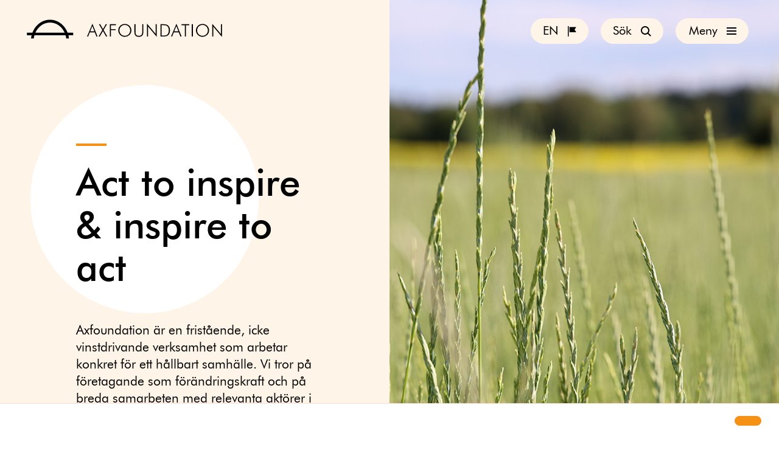

--- FILE ---
content_type: text/html; charset=UTF-8
request_url: https://www.axfoundation.se/
body_size: 14963
content:
<!doctype html>
<html lang="sv-SE">
  <head>
  <meta charset="utf-8">
  <meta http-equiv="x-ua-compatible" content="ie=edge">
  <meta name="viewport" content="width=device-width, initial-scale=1, shrink-to-fit=no">
  <link rel="apple-touch-icon" sizes="180x180" href="https://www.axfoundation.se/app/themes/axfoundation/dist/images/favicon/apple-touch-icon.png">
<link rel="icon" type="image/png" sizes="32x32" href="https://www.axfoundation.se/app/themes/axfoundation/dist/images/favicon/favicon-32x32.png">
<link rel="icon" type="image/png" sizes="16x16" href="https://www.axfoundation.se/app/themes/axfoundation/dist/images/favicon/favicon-16x16.png">
<link rel="manifest" href="https://www.axfoundation.se/app/themes/axfoundation/dist/images/favicon/site.webmanifest">
<link rel="mask-icon" href="https://www.axfoundation.se/app/themes/axfoundation/dist/images/favicon/safari-pinned-tab.svg" color="#5bbad5">
<link rel="shortcut icon" href="https://www.axfoundation.se/app/themes/axfoundation/dist/images/favicon/favicon.ico">
<meta name="theme-color" content="#ffffff">
  <link rel="preload" href="https://www.axfoundation.se/app/themes/axfoundation/dist/fonts/39E5AF_0_0.woff2" as="font" type="font/woff2" crossorigin>
  <link rel="preload" href="https://www.axfoundation.se/app/themes/axfoundation/dist/fonts/39E5AF_1_0.woff2" as="font" type="font/woff2" crossorigin>
  <meta name='robots' content='index, follow, max-image-preview:large, max-snippet:-1, max-video-preview:-1' />
<link rel="alternate" hreflang="sv-se" href="https://www.axfoundation.se/" />
<link rel="alternate" hreflang="en-us" href="https://www.axfoundation.se/en" />
<link rel="alternate" hreflang="x-default" href="https://www.axfoundation.se/" />

	<!-- This site is optimized with the Yoast SEO Premium plugin v24.5 (Yoast SEO v24.5) - https://yoast.com/wordpress/plugins/seo/ -->
	<title>Axfoundation - Act to inspire &amp; inspire to act</title>
	<meta name="description" content="Axfoundation utvecklar praktiska lösningar på komplexa hållbarhetsutmaningar. Fristående, icke-vinstdrivande, &quot;do tank&quot; mer än en think tank." />
	<link rel="canonical" href="https://www.axfoundation.se/" />
	<meta property="og:locale" content="sv_SE" />
	<meta property="og:type" content="website" />
	<meta property="og:title" content="Axfoundation - Act to inspire &amp; inspire to act" />
	<meta property="og:description" content="Axfoundation arbetar konkret och praktiskt för ett hållbart samhälle. Vi tror på företagande som förändringskraft och driver ofta projekt tillsammans med näringslivet." />
	<meta property="og:url" content="https://www.axfoundation.se/" />
	<meta property="og:site_name" content="Axfoundation" />
	<meta property="article:publisher" content="https://www.facebook.com/Axfoundation/" />
	<meta property="article:modified_time" content="2026-01-22T17:52:19+00:00" />
	<meta property="og:image" content="https://ax-images.b-cdn.net/uploads/2019/11/Lampa_Axfoundation_Humlegården_Liggande_1200.jpg" />
	<meta property="og:image:width" content="1200" />
	<meta property="og:image:height" content="802" />
	<meta property="og:image:type" content="image/jpeg" />
	<meta name="twitter:card" content="summary_large_image" />
	<meta name="twitter:title" content="Hem" />
	<meta name="twitter:site" content="@axfoundation" />
	<script type="application/ld+json" class="yoast-schema-graph">{"@context":"https://schema.org","@graph":[{"@type":"WebPage","@id":"https://www.axfoundation.se/","url":"https://www.axfoundation.se/","name":"Axfoundation - Act to inspire & inspire to act","isPartOf":{"@id":"https://www.axfoundation.se/#website"},"about":{"@id":"https://www.axfoundation.se/#organization"},"primaryImageOfPage":{"@id":"https://www.axfoundation.se/#primaryimage"},"image":{"@id":"https://www.axfoundation.se/#primaryimage"},"thumbnailUrl":"https://ax-images.b-cdn.net/uploads/2019/10/axfoundation.png","datePublished":"2019-08-14T19:47:31+00:00","dateModified":"2026-01-22T17:52:19+00:00","description":"Axfoundation utvecklar praktiska lösningar på komplexa hållbarhetsutmaningar. Fristående, icke-vinstdrivande, \"do tank\" mer än en think tank.","breadcrumb":{"@id":"https://www.axfoundation.se/#breadcrumb"},"inLanguage":"sv-SE","potentialAction":[{"@type":"ReadAction","target":["https://www.axfoundation.se/"]}]},{"@type":"ImageObject","inLanguage":"sv-SE","@id":"https://www.axfoundation.se/#primaryimage","url":"https://ax-images.b-cdn.net/uploads/2019/10/axfoundation.png","contentUrl":"https://ax-images.b-cdn.net/uploads/2019/10/axfoundation.png","width":1200,"height":628,"caption":"Black and white axfoundation logotype"},{"@type":"BreadcrumbList","@id":"https://www.axfoundation.se/#breadcrumb","itemListElement":[{"@type":"ListItem","position":1,"name":"Home"}]},{"@type":"WebSite","@id":"https://www.axfoundation.se/#website","url":"https://www.axfoundation.se/","name":"Axfoundation","description":"Axfoundation - Act to inspire and inspire to act","publisher":{"@id":"https://www.axfoundation.se/#organization"},"potentialAction":[{"@type":"SearchAction","target":{"@type":"EntryPoint","urlTemplate":"https://www.axfoundation.se/?s={search_term_string}"},"query-input":{"@type":"PropertyValueSpecification","valueRequired":true,"valueName":"search_term_string"}}],"inLanguage":"sv-SE"},{"@type":"Organization","@id":"https://www.axfoundation.se/#organization","name":"Axfoundation","url":"https://www.axfoundation.se/","logo":{"@type":"ImageObject","inLanguage":"sv-SE","@id":"https://www.axfoundation.se/#/schema/logo/image/","url":"https://ax-images.b-cdn.net/uploads/2019/10/ax_logo_verk_pos.jpg","contentUrl":"https://ax-images.b-cdn.net/uploads/2019/10/ax_logo_verk_pos.jpg","width":889,"height":507,"caption":"Axfoundation"},"image":{"@id":"https://www.axfoundation.se/#/schema/logo/image/"},"sameAs":["https://www.facebook.com/Axfoundation/","https://x.com/axfoundation","https://www.instagram.com/axfoundation/","https://www.linkedin.com/company/axfoundation","http://youtube.com/axfoundation"]}]}</script>
	<meta name="google-site-verification" content="RaHeyA01X-HaCm1yp7NBPjMYEoldGDMroGD0r5K9eSo" />
	<!-- / Yoast SEO Premium plugin. -->


<link rel='dns-prefetch' href='//www.axfoundation.se' />
<link rel='dns-prefetch' href='//ax-images.b-cdn.net' />
<script type="text/javascript">
/* <![CDATA[ */
window._wpemojiSettings = {"baseUrl":"https:\/\/s.w.org\/images\/core\/emoji\/15.0.3\/72x72\/","ext":".png","svgUrl":"https:\/\/s.w.org\/images\/core\/emoji\/15.0.3\/svg\/","svgExt":".svg","source":{"concatemoji":"https:\/\/www.axfoundation.se\/wp\/wp-includes\/js\/wp-emoji-release.min.js?ver=6.5.6"}};
/*! This file is auto-generated */
!function(i,n){var o,s,e;function c(e){try{var t={supportTests:e,timestamp:(new Date).valueOf()};sessionStorage.setItem(o,JSON.stringify(t))}catch(e){}}function p(e,t,n){e.clearRect(0,0,e.canvas.width,e.canvas.height),e.fillText(t,0,0);var t=new Uint32Array(e.getImageData(0,0,e.canvas.width,e.canvas.height).data),r=(e.clearRect(0,0,e.canvas.width,e.canvas.height),e.fillText(n,0,0),new Uint32Array(e.getImageData(0,0,e.canvas.width,e.canvas.height).data));return t.every(function(e,t){return e===r[t]})}function u(e,t,n){switch(t){case"flag":return n(e,"\ud83c\udff3\ufe0f\u200d\u26a7\ufe0f","\ud83c\udff3\ufe0f\u200b\u26a7\ufe0f")?!1:!n(e,"\ud83c\uddfa\ud83c\uddf3","\ud83c\uddfa\u200b\ud83c\uddf3")&&!n(e,"\ud83c\udff4\udb40\udc67\udb40\udc62\udb40\udc65\udb40\udc6e\udb40\udc67\udb40\udc7f","\ud83c\udff4\u200b\udb40\udc67\u200b\udb40\udc62\u200b\udb40\udc65\u200b\udb40\udc6e\u200b\udb40\udc67\u200b\udb40\udc7f");case"emoji":return!n(e,"\ud83d\udc26\u200d\u2b1b","\ud83d\udc26\u200b\u2b1b")}return!1}function f(e,t,n){var r="undefined"!=typeof WorkerGlobalScope&&self instanceof WorkerGlobalScope?new OffscreenCanvas(300,150):i.createElement("canvas"),a=r.getContext("2d",{willReadFrequently:!0}),o=(a.textBaseline="top",a.font="600 32px Arial",{});return e.forEach(function(e){o[e]=t(a,e,n)}),o}function t(e){var t=i.createElement("script");t.src=e,t.defer=!0,i.head.appendChild(t)}"undefined"!=typeof Promise&&(o="wpEmojiSettingsSupports",s=["flag","emoji"],n.supports={everything:!0,everythingExceptFlag:!0},e=new Promise(function(e){i.addEventListener("DOMContentLoaded",e,{once:!0})}),new Promise(function(t){var n=function(){try{var e=JSON.parse(sessionStorage.getItem(o));if("object"==typeof e&&"number"==typeof e.timestamp&&(new Date).valueOf()<e.timestamp+604800&&"object"==typeof e.supportTests)return e.supportTests}catch(e){}return null}();if(!n){if("undefined"!=typeof Worker&&"undefined"!=typeof OffscreenCanvas&&"undefined"!=typeof URL&&URL.createObjectURL&&"undefined"!=typeof Blob)try{var e="postMessage("+f.toString()+"("+[JSON.stringify(s),u.toString(),p.toString()].join(",")+"));",r=new Blob([e],{type:"text/javascript"}),a=new Worker(URL.createObjectURL(r),{name:"wpTestEmojiSupports"});return void(a.onmessage=function(e){c(n=e.data),a.terminate(),t(n)})}catch(e){}c(n=f(s,u,p))}t(n)}).then(function(e){for(var t in e)n.supports[t]=e[t],n.supports.everything=n.supports.everything&&n.supports[t],"flag"!==t&&(n.supports.everythingExceptFlag=n.supports.everythingExceptFlag&&n.supports[t]);n.supports.everythingExceptFlag=n.supports.everythingExceptFlag&&!n.supports.flag,n.DOMReady=!1,n.readyCallback=function(){n.DOMReady=!0}}).then(function(){return e}).then(function(){var e;n.supports.everything||(n.readyCallback(),(e=n.source||{}).concatemoji?t(e.concatemoji):e.wpemoji&&e.twemoji&&(t(e.twemoji),t(e.wpemoji)))}))}((window,document),window._wpemojiSettings);
/* ]]> */
</script>
<style id='wp-emoji-styles-inline-css' type='text/css'>

	img.wp-smiley, img.emoji {
		display: inline !important;
		border: none !important;
		box-shadow: none !important;
		height: 1em !important;
		width: 1em !important;
		margin: 0 0.07em !important;
		vertical-align: -0.1em !important;
		background: none !important;
		padding: 0 !important;
	}
</style>
<link rel='stylesheet' id='wp-block-library-css' href='https://www.axfoundation.se/wp/wp-includes/css/dist/block-library/style.min.css?ver=6.5.6' type='text/css' media='all' />
<style id='global-styles-inline-css' type='text/css'>
body{--wp--preset--color--black: #000000;--wp--preset--color--cyan-bluish-gray: #abb8c3;--wp--preset--color--white: #ffffff;--wp--preset--color--pale-pink: #f78da7;--wp--preset--color--vivid-red: #cf2e2e;--wp--preset--color--luminous-vivid-orange: #ff6900;--wp--preset--color--luminous-vivid-amber: #fcb900;--wp--preset--color--light-green-cyan: #7bdcb5;--wp--preset--color--vivid-green-cyan: #00d084;--wp--preset--color--pale-cyan-blue: #8ed1fc;--wp--preset--color--vivid-cyan-blue: #0693e3;--wp--preset--color--vivid-purple: #9b51e0;--wp--preset--gradient--vivid-cyan-blue-to-vivid-purple: linear-gradient(135deg,rgba(6,147,227,1) 0%,rgb(155,81,224) 100%);--wp--preset--gradient--light-green-cyan-to-vivid-green-cyan: linear-gradient(135deg,rgb(122,220,180) 0%,rgb(0,208,130) 100%);--wp--preset--gradient--luminous-vivid-amber-to-luminous-vivid-orange: linear-gradient(135deg,rgba(252,185,0,1) 0%,rgba(255,105,0,1) 100%);--wp--preset--gradient--luminous-vivid-orange-to-vivid-red: linear-gradient(135deg,rgba(255,105,0,1) 0%,rgb(207,46,46) 100%);--wp--preset--gradient--very-light-gray-to-cyan-bluish-gray: linear-gradient(135deg,rgb(238,238,238) 0%,rgb(169,184,195) 100%);--wp--preset--gradient--cool-to-warm-spectrum: linear-gradient(135deg,rgb(74,234,220) 0%,rgb(151,120,209) 20%,rgb(207,42,186) 40%,rgb(238,44,130) 60%,rgb(251,105,98) 80%,rgb(254,248,76) 100%);--wp--preset--gradient--blush-light-purple: linear-gradient(135deg,rgb(255,206,236) 0%,rgb(152,150,240) 100%);--wp--preset--gradient--blush-bordeaux: linear-gradient(135deg,rgb(254,205,165) 0%,rgb(254,45,45) 50%,rgb(107,0,62) 100%);--wp--preset--gradient--luminous-dusk: linear-gradient(135deg,rgb(255,203,112) 0%,rgb(199,81,192) 50%,rgb(65,88,208) 100%);--wp--preset--gradient--pale-ocean: linear-gradient(135deg,rgb(255,245,203) 0%,rgb(182,227,212) 50%,rgb(51,167,181) 100%);--wp--preset--gradient--electric-grass: linear-gradient(135deg,rgb(202,248,128) 0%,rgb(113,206,126) 100%);--wp--preset--gradient--midnight: linear-gradient(135deg,rgb(2,3,129) 0%,rgb(40,116,252) 100%);--wp--preset--font-size--small: 13px;--wp--preset--font-size--medium: 20px;--wp--preset--font-size--large: 36px;--wp--preset--font-size--x-large: 42px;--wp--preset--spacing--20: 0.44rem;--wp--preset--spacing--30: 0.67rem;--wp--preset--spacing--40: 1rem;--wp--preset--spacing--50: 1.5rem;--wp--preset--spacing--60: 2.25rem;--wp--preset--spacing--70: 3.38rem;--wp--preset--spacing--80: 5.06rem;--wp--preset--shadow--natural: 6px 6px 9px rgba(0, 0, 0, 0.2);--wp--preset--shadow--deep: 12px 12px 50px rgba(0, 0, 0, 0.4);--wp--preset--shadow--sharp: 6px 6px 0px rgba(0, 0, 0, 0.2);--wp--preset--shadow--outlined: 6px 6px 0px -3px rgba(255, 255, 255, 1), 6px 6px rgba(0, 0, 0, 1);--wp--preset--shadow--crisp: 6px 6px 0px rgba(0, 0, 0, 1);}body { margin: 0; }.wp-site-blocks > .alignleft { float: left; margin-right: 2em; }.wp-site-blocks > .alignright { float: right; margin-left: 2em; }.wp-site-blocks > .aligncenter { justify-content: center; margin-left: auto; margin-right: auto; }:where(.is-layout-flex){gap: 0.5em;}:where(.is-layout-grid){gap: 0.5em;}body .is-layout-flow > .alignleft{float: left;margin-inline-start: 0;margin-inline-end: 2em;}body .is-layout-flow > .alignright{float: right;margin-inline-start: 2em;margin-inline-end: 0;}body .is-layout-flow > .aligncenter{margin-left: auto !important;margin-right: auto !important;}body .is-layout-constrained > .alignleft{float: left;margin-inline-start: 0;margin-inline-end: 2em;}body .is-layout-constrained > .alignright{float: right;margin-inline-start: 2em;margin-inline-end: 0;}body .is-layout-constrained > .aligncenter{margin-left: auto !important;margin-right: auto !important;}body .is-layout-constrained > :where(:not(.alignleft):not(.alignright):not(.alignfull)){margin-left: auto !important;margin-right: auto !important;}body .is-layout-flex{display: flex;}body .is-layout-flex{flex-wrap: wrap;align-items: center;}body .is-layout-flex > *{margin: 0;}body .is-layout-grid{display: grid;}body .is-layout-grid > *{margin: 0;}body{padding-top: 0px;padding-right: 0px;padding-bottom: 0px;padding-left: 0px;}a:where(:not(.wp-element-button)){text-decoration: underline;}.wp-element-button, .wp-block-button__link{background-color: #32373c;border-width: 0;color: #fff;font-family: inherit;font-size: inherit;line-height: inherit;padding: calc(0.667em + 2px) calc(1.333em + 2px);text-decoration: none;}.has-black-color{color: var(--wp--preset--color--black) !important;}.has-cyan-bluish-gray-color{color: var(--wp--preset--color--cyan-bluish-gray) !important;}.has-white-color{color: var(--wp--preset--color--white) !important;}.has-pale-pink-color{color: var(--wp--preset--color--pale-pink) !important;}.has-vivid-red-color{color: var(--wp--preset--color--vivid-red) !important;}.has-luminous-vivid-orange-color{color: var(--wp--preset--color--luminous-vivid-orange) !important;}.has-luminous-vivid-amber-color{color: var(--wp--preset--color--luminous-vivid-amber) !important;}.has-light-green-cyan-color{color: var(--wp--preset--color--light-green-cyan) !important;}.has-vivid-green-cyan-color{color: var(--wp--preset--color--vivid-green-cyan) !important;}.has-pale-cyan-blue-color{color: var(--wp--preset--color--pale-cyan-blue) !important;}.has-vivid-cyan-blue-color{color: var(--wp--preset--color--vivid-cyan-blue) !important;}.has-vivid-purple-color{color: var(--wp--preset--color--vivid-purple) !important;}.has-black-background-color{background-color: var(--wp--preset--color--black) !important;}.has-cyan-bluish-gray-background-color{background-color: var(--wp--preset--color--cyan-bluish-gray) !important;}.has-white-background-color{background-color: var(--wp--preset--color--white) !important;}.has-pale-pink-background-color{background-color: var(--wp--preset--color--pale-pink) !important;}.has-vivid-red-background-color{background-color: var(--wp--preset--color--vivid-red) !important;}.has-luminous-vivid-orange-background-color{background-color: var(--wp--preset--color--luminous-vivid-orange) !important;}.has-luminous-vivid-amber-background-color{background-color: var(--wp--preset--color--luminous-vivid-amber) !important;}.has-light-green-cyan-background-color{background-color: var(--wp--preset--color--light-green-cyan) !important;}.has-vivid-green-cyan-background-color{background-color: var(--wp--preset--color--vivid-green-cyan) !important;}.has-pale-cyan-blue-background-color{background-color: var(--wp--preset--color--pale-cyan-blue) !important;}.has-vivid-cyan-blue-background-color{background-color: var(--wp--preset--color--vivid-cyan-blue) !important;}.has-vivid-purple-background-color{background-color: var(--wp--preset--color--vivid-purple) !important;}.has-black-border-color{border-color: var(--wp--preset--color--black) !important;}.has-cyan-bluish-gray-border-color{border-color: var(--wp--preset--color--cyan-bluish-gray) !important;}.has-white-border-color{border-color: var(--wp--preset--color--white) !important;}.has-pale-pink-border-color{border-color: var(--wp--preset--color--pale-pink) !important;}.has-vivid-red-border-color{border-color: var(--wp--preset--color--vivid-red) !important;}.has-luminous-vivid-orange-border-color{border-color: var(--wp--preset--color--luminous-vivid-orange) !important;}.has-luminous-vivid-amber-border-color{border-color: var(--wp--preset--color--luminous-vivid-amber) !important;}.has-light-green-cyan-border-color{border-color: var(--wp--preset--color--light-green-cyan) !important;}.has-vivid-green-cyan-border-color{border-color: var(--wp--preset--color--vivid-green-cyan) !important;}.has-pale-cyan-blue-border-color{border-color: var(--wp--preset--color--pale-cyan-blue) !important;}.has-vivid-cyan-blue-border-color{border-color: var(--wp--preset--color--vivid-cyan-blue) !important;}.has-vivid-purple-border-color{border-color: var(--wp--preset--color--vivid-purple) !important;}.has-vivid-cyan-blue-to-vivid-purple-gradient-background{background: var(--wp--preset--gradient--vivid-cyan-blue-to-vivid-purple) !important;}.has-light-green-cyan-to-vivid-green-cyan-gradient-background{background: var(--wp--preset--gradient--light-green-cyan-to-vivid-green-cyan) !important;}.has-luminous-vivid-amber-to-luminous-vivid-orange-gradient-background{background: var(--wp--preset--gradient--luminous-vivid-amber-to-luminous-vivid-orange) !important;}.has-luminous-vivid-orange-to-vivid-red-gradient-background{background: var(--wp--preset--gradient--luminous-vivid-orange-to-vivid-red) !important;}.has-very-light-gray-to-cyan-bluish-gray-gradient-background{background: var(--wp--preset--gradient--very-light-gray-to-cyan-bluish-gray) !important;}.has-cool-to-warm-spectrum-gradient-background{background: var(--wp--preset--gradient--cool-to-warm-spectrum) !important;}.has-blush-light-purple-gradient-background{background: var(--wp--preset--gradient--blush-light-purple) !important;}.has-blush-bordeaux-gradient-background{background: var(--wp--preset--gradient--blush-bordeaux) !important;}.has-luminous-dusk-gradient-background{background: var(--wp--preset--gradient--luminous-dusk) !important;}.has-pale-ocean-gradient-background{background: var(--wp--preset--gradient--pale-ocean) !important;}.has-electric-grass-gradient-background{background: var(--wp--preset--gradient--electric-grass) !important;}.has-midnight-gradient-background{background: var(--wp--preset--gradient--midnight) !important;}.has-small-font-size{font-size: var(--wp--preset--font-size--small) !important;}.has-medium-font-size{font-size: var(--wp--preset--font-size--medium) !important;}.has-large-font-size{font-size: var(--wp--preset--font-size--large) !important;}.has-x-large-font-size{font-size: var(--wp--preset--font-size--x-large) !important;}
.wp-block-navigation a:where(:not(.wp-element-button)){color: inherit;}
:where(.wp-block-post-template.is-layout-flex){gap: 1.25em;}:where(.wp-block-post-template.is-layout-grid){gap: 1.25em;}
:where(.wp-block-columns.is-layout-flex){gap: 2em;}:where(.wp-block-columns.is-layout-grid){gap: 2em;}
.wp-block-pullquote{font-size: 1.5em;line-height: 1.6;}
</style>
<link rel='stylesheet' id='eeb-css-frontend-css' href='https://www.axfoundation.se/app/plugins/email-encoder-bundle/core/includes/assets/css/style.css?ver=240615-105504' type='text/css' media='all' />
<link rel='stylesheet' id='wpml-legacy-horizontal-list-0-css' href='https://www.axfoundation.se/app/plugins/sitepress-multilingual-cms/templates/language-switchers/legacy-list-horizontal/style.min.css?ver=1' type='text/css' media='all' />
<style id='wpml-legacy-horizontal-list-0-inline-css' type='text/css'>
.wpml-ls-statics-shortcode_actions, .wpml-ls-statics-shortcode_actions .wpml-ls-sub-menu, .wpml-ls-statics-shortcode_actions a {border-color:#cdcdcd;}.wpml-ls-statics-shortcode_actions a, .wpml-ls-statics-shortcode_actions .wpml-ls-sub-menu a, .wpml-ls-statics-shortcode_actions .wpml-ls-sub-menu a:link, .wpml-ls-statics-shortcode_actions li:not(.wpml-ls-current-language) .wpml-ls-link, .wpml-ls-statics-shortcode_actions li:not(.wpml-ls-current-language) .wpml-ls-link:link {color:#444444;background-color:#ffffff;}.wpml-ls-statics-shortcode_actions .wpml-ls-sub-menu a:hover,.wpml-ls-statics-shortcode_actions .wpml-ls-sub-menu a:focus, .wpml-ls-statics-shortcode_actions .wpml-ls-sub-menu a:link:hover, .wpml-ls-statics-shortcode_actions .wpml-ls-sub-menu a:link:focus {color:#000000;background-color:#eeeeee;}.wpml-ls-statics-shortcode_actions .wpml-ls-current-language > a {color:#444444;background-color:#ffffff;}.wpml-ls-statics-shortcode_actions .wpml-ls-current-language:hover>a, .wpml-ls-statics-shortcode_actions .wpml-ls-current-language>a:focus {color:#000000;background-color:#eeeeee;}
</style>
<link rel='stylesheet' id='wpml-menu-item-0-css' href='https://www.axfoundation.se/app/plugins/sitepress-multilingual-cms/templates/language-switchers/menu-item/style.min.css?ver=1' type='text/css' media='all' />
<link rel='stylesheet' id='ivory-search-styles-css' href='https://www.axfoundation.se/app/plugins/add-search-to-menu-axfoundation/public/css/ivory-search.min.css?ver=5.5.1' type='text/css' media='all' />
<link rel='stylesheet' id='dflip-style-css' href='https://www.axfoundation.se/app/plugins/dflip/assets/css/dflip.min.css?ver=2.3.58' type='text/css' media='all' />
<link rel='stylesheet' id='sage/main.css-css' href='https://www.axfoundation.se/app/themes/axfoundation/dist/styles/main.css' type='text/css' media='all' />
<script type="text/javascript" id="wpml-cookie-js-extra">
/* <![CDATA[ */
var wpml_cookies = {"wp-wpml_current_language":{"value":"sv","expires":1,"path":"\/"}};
var wpml_cookies = {"wp-wpml_current_language":{"value":"sv","expires":1,"path":"\/"}};
/* ]]> */
</script>
<script type="text/javascript" src="https://www.axfoundation.se/app/plugins/sitepress-multilingual-cms/res/js/cookies/language-cookie.js?ver=476000" id="wpml-cookie-js" defer="defer" data-wp-strategy="defer"></script>
<script type="text/javascript" src="https://www.axfoundation.se/wp/wp-includes/js/jquery/jquery.min.js?ver=3.7.1" id="jquery-core-js"></script>
<script type="text/javascript" src="https://www.axfoundation.se/wp/wp-includes/js/jquery/jquery-migrate.min.js?ver=3.4.1" id="jquery-migrate-js"></script>
<script type="text/javascript" src="https://www.axfoundation.se/app/plugins/email-encoder-bundle/core/includes/assets/js/custom.js?ver=240615-105504" id="eeb-js-frontend-js"></script>
<link rel="https://api.w.org/" href="https://www.axfoundation.se/wp-json/" /><link rel="alternate" type="application/json" href="https://www.axfoundation.se/wp-json/wp/v2/pages/7519" /><link rel="EditURI" type="application/rsd+xml" title="RSD" href="https://www.axfoundation.se/wp/xmlrpc.php?rsd" />
<meta name="generator" content="WordPress 6.5.6" />
<link rel='shortlink' href='https://www.axfoundation.se/' />
<link rel="alternate" type="application/json+oembed" href="https://www.axfoundation.se/wp-json/oembed/1.0/embed?url=https%3A%2F%2Fwww.axfoundation.se%2F" />
<link rel="alternate" type="text/xml+oembed" href="https://www.axfoundation.se/wp-json/oembed/1.0/embed?url=https%3A%2F%2Fwww.axfoundation.se%2F&#038;format=xml" />
<meta name="generator" content="WPML ver:4.7.6 stt:1,52;" />
<script src="https://cdn.jsdelivr.net/npm/cookieconsent@3/build/cookieconsent.min.js" data-cfasync="false"></script>
<link rel="stylesheet" type="text/css" href="https://cdn.jsdelivr.net/npm/cookieconsent@3/build/cookieconsent.min.css" />
<style>
  .cc-compliance a[role="button"] {
  border-radius: 3rem;
  padding-left: 2rem;
  padding-right: 2rem;
  font-weight: normal;
  } 
  
  .cc-window {
    border-top: 1px solid #fcded8;
    font-family: "FuturaBT", sans-serif;
  }
  
  .cc-window .cc-link {
    font-size: 1.6rem;
  }
</style>
<script>
  window.addEventListener("load", function(){
    window.cookieconsent.initialise({
      "palette": {
        "popup": {
          "background": "#ffffff",
          "text": "#000000"
        },
        "button": {
          "background": "#f59114",
          "text": "#000000"
        }
      },
      "content": {
        "message": "<?php echo __('This website uses cookies to ensure you get the best experience on our website.', 'cookie-banner') ?>",
        "dismiss": "<?php echo __('Got it!.', 'cookie-banner') ?>",
        "link": "<?php echo __('Learn more', 'cookie-banner') ?>",
        "href": "<?php echo __('/en/cookie-policy/', 'cookie-banner') ?>"
      }
  })});
</script>

<!-- Matomo -->
<script>
  var _paq = window._paq = window._paq || [];
  /* tracker methods like "setCustomDimension" should be called before "trackPageView" */
  _paq.push(['trackPageView']);
  _paq.push(['enableLinkTracking']);
  (function() {
    var u="https://axfoundation.matomo.cloud/";
    _paq.push(['setTrackerUrl', u+'matomo.php']);
    _paq.push(['setSiteId', '2']);
    var d=document, g=d.createElement('script'), s=d.getElementsByTagName('script')[0];
    g.async=true; g.src='//cdn.matomo.cloud/axfoundation.matomo.cloud/matomo.js'; s.parentNode.insertBefore(g,s);
  })();
</script>
<!-- End Matomo Code -->		<style type="text/css" id="wp-custom-css">
			.main article {
	max-width: 1440px;
	margin-left: auto;
	margin-right: auto;
}

.image__container {
	padding-left: 0;
	padding-right: 0;
}

@media (max-width: 640px) {
	.button--language-selector {
		margin-right: 0.5rem;
	}
	
	.button--nav {
		margin-left: 0.5rem;
	}
}		</style>
					<style type="text/css">
					</style>
		</head>
  <body class="home page-template-default page page-id-7519 axfoundation/resources app-data index-data singular-data page-data page-7519-data page-home-data front-page-data">

        <header class="header">
    <div class="header__content">
    <a class="logo" href="https://www.axfoundation.se/" aria-label="Axfoundation"></a>
    <div class="navbar">
  <a class="button button--icon-sm button--language-selector" href="https://www.axfoundation.se/en" aria-label="English"><img src="/app/themes/axfoundation/dist/images/icons/flag.svg"><span>EN</a>

  <button class="button button--icon-sm button--search">
    <div class="button--search__open" aria-hidden="false">
      <img class="" src="https://www.axfoundation.se/app/themes/axfoundation/dist/images/icons/search.svg">
      <span>Sök</span>
    </div>
    <div class="button--search__close" aria-hidden="true">
      <img  class="" src="https://www.axfoundation.se/app/themes/axfoundation/dist/images/icons/close.svg">
      <span>Stäng</span>
    </div>
  </button>
  <button class="button button--nav button--icon-sm button--icon-sm--nav">
    <div class="button--nav__open" aria-hidden="false">
      <img  class="" src="https://www.axfoundation.se/app/themes/axfoundation/dist/images/icons/nav.svg">
      <span>Meny</span>
    </div>
    <div class="button--nav__close" aria-hidden="true">
      <img  class="" src="https://www.axfoundation.se/app/themes/axfoundation/dist/images/icons/close.svg">
      <span>Stäng</span>
    </div>
  </button>
</div>
    <div class="search-form modal">
  <div class="modal__content">
    <form data-min-no-for-search=3 data-result-box-max-height=400 data-form-id=7424 class="is-search-form is-form-style is-form-style-2 is-form-id-7424 is-ajax-search" action="https://www.axfoundation.se/" method="get" role="search" ><label for="is-search-input-7424"><span class="is-screen-reader-text">Search for:</span><input  type="search" id="is-search-input-7424" name="s" value="" class="is-search-input" placeholder="Sök..." autocomplete=off /><span class="is-loader-image" style="display: none;background-image:url(https://www.axfoundation.se/app/plugins/add-search-to-menu-axfoundation/public/images/spinner.gif);" ></span></label><input type="hidden" name="id" value="7424" /></form>  </div>
</div>
    <nav class="navigation navigation--header modal">
  <div class="navigation--header__content  modal__content ">
          <div class="menu-primary-navigation-container"><ul id="menu-primary-navigation" class="navigation__list navigation__list--primary "><li id="menu-item-19794" class="menu-item menu-item-type-post_type menu-item-object-program menu-item-19794"><a href="https://www.axfoundation.se/program/framtidens-mat">Framtidens mat</a></li>
<li id="menu-item-19797" class="menu-item menu-item-type-post_type menu-item-object-program menu-item-19797"><a href="https://www.axfoundation.se/program/framtidens-material">Framtidens material</a></li>
<li id="menu-item-29812" class="menu-item menu-item-type-post_type menu-item-object-page menu-item-29812"><a href="https://www.axfoundation.se/torsaker">Torsåker gård</a></li>
</ul></div>
        
          <div class="menu-secondary-navigation-container"><ul id="menu-secondary-navigation" class="navigation__list navigation__list--secondary "><li id="menu-item-7431" class="navigation__sub-menu menu-item menu-item-type-custom menu-item-object-custom menu-item-has-children menu-item-7431"><a>&#8211;</a>
<ul class="sub-menu">
	<li id="menu-item-7434" class="menu-item menu-item-type-custom menu-item-object-custom menu-item-7434"><a href="/intervjuer">Intervjuer</a></li>
	<li id="menu-item-48905" class="menu-item menu-item-type-post_type menu-item-object-page menu-item-48905"><a href="https://www.axfoundation.se/progress-report-2025">Progress Report 2025</a></li>
	<li id="menu-item-10072" class="menu-item menu-item-type-custom menu-item-object-custom menu-item-10072"><a href="/projekt/manniskans-natur">Människans natur</a></li>
	<li id="menu-item-23111" class="menu-item menu-item-type-post_type menu-item-object-page menu-item-23111"><a href="https://www.axfoundation.se/avknoppningar">Praktiska lösningar som fått växtkraft</a></li>
	<li id="menu-item-39288" class="menu-item menu-item-type-post_type menu-item-object-page menu-item-39288"><a href="https://www.axfoundation.se/mod-att-misslyckas">Mod att misslyckas</a></li>
</ul>
</li>
<li id="menu-item-7432" class="navigation__sub-menu menu-item menu-item-type-custom menu-item-object-custom menu-item-has-children menu-item-7432"><a href="#">&#8211;</a>
<ul class="sub-menu">
	<li id="menu-item-8366" class="menu-item menu-item-type-taxonomy menu-item-object-category menu-item-8366"><a href="https://www.axfoundation.se/./nyheter">Aktuellt</a></li>
	<li id="menu-item-45901" class="menu-item menu-item-type-post_type menu-item-object-page menu-item-45901"><a href="https://www.axfoundation.se/nyhetsbrev">Nyhetsbrev</a></li>
	<li id="menu-item-44761" class="menu-item menu-item-type-post_type menu-item-object-page menu-item-44761"><a href="https://www.axfoundation.se/press">Pressrum</a></li>
	<li id="menu-item-7433" class="menu-item menu-item-type-post_type menu-item-object-page menu-item-7433"><a href="https://www.axfoundation.se/om-oss">Om oss</a></li>
	<li id="menu-item-7445" class="menu-item menu-item-type-post_type menu-item-object-page menu-item-7445"><a href="https://www.axfoundation.se/kontakt">Kontakt</a></li>
</ul>
</li>
<li id="menu-item-wpml-ls-367-en" class="menu-item-language menu-item wpml-ls-slot-367 wpml-ls-item wpml-ls-item-en wpml-ls-menu-item wpml-ls-first-item wpml-ls-last-item menu-item-type-wpml_ls_menu_item menu-item-object-wpml_ls_menu_item menu-item-wpml-ls-367-en"><a title="Byt till English" href="https://www.axfoundation.se/en"><span class="wpml-ls-native" lang="en">English</span></a></li>
</ul></div>
      </div>
</nav>
  </div>
</header>
    <div class="wrap" role="document">
        <main class="main">
                 <section data-id="block_c95837c72b84ce1b26fbb2d60d0e8661" class="hero   align">
  <div class="">
    <div class="hero__image">
      <img decoding="async" src="https://ax-images.b-cdn.net/uploads/2025/12/Kernza_Torsakergard-958x1024.jpg" srcset="https://ax-images.b-cdn.net/uploads/2025/12/Kernza_Torsakergard-281x300.jpg 281w, https://ax-images.b-cdn.net/uploads/2025/12/Kernza_Torsakergard-958x1024.jpg 958w, https://ax-images.b-cdn.net/uploads/2025/12/Kernza_Torsakergard-768x821.jpg 768w, https://ax-images.b-cdn.net/uploads/2025/12/Kernza_Torsakergard-50x53.jpg 50w, https://ax-images.b-cdn.net/uploads/2025/12/Kernza_Torsakergard.jpg 1080w">
    </div>
    <div class="hero__content">
      <h2 class="hero__heading heading">Act to inspire &amp; inspire to act</h2>
      <div class="hero__content__bottom">
        <p>Axfoundation är en fristående, icke vinstdrivande verksamhet som arbetar konkret för ett hållbart samhälle. Vi tror på företagande som förändringskraft och på breda samarbeten med relevanta aktörer i samhället. Tillsammans med över 300 partners tacklar vi praktiska frågor som rör sakerna vi köper, maten vi äter och resurserna vi nyttjar.</p>
        <div class="hero__links">
                      <a class="hero__tag link-text--tag" href="https://www.axfoundation.se/project/axfoundation">/Axfoundation</a>
                    <a class="hero__url link-icon link-icon--arrow-right" href="https://www.axfoundation.se/om-oss">Läs mer</a>
        </div>
      </div>
    </div>
  </div>
</section>



<section data-id="block_d3354d017d906e869a82fe8c52fbc693" class="spotlight   align">
    <div class="spotlight__content   spotlight__content--program ">
  <a href="https://www.axfoundation.se/program/framtidens-mat">
          <img decoding="async" src="https://ax-images.b-cdn.net/uploads/2020/03/FramtidensMatt_Mats-Paulsson-1x1-1-50x50.jpg" data-srcset="https://ax-images.b-cdn.net/uploads/2020/03/FramtidensMatt_Mats-Paulsson-1x1-1-800x800.jpg 800w, https://ax-images.b-cdn.net/uploads/2020/03/FramtidensMatt_Mats-Paulsson-1x1-1-300x300.jpg 300w, https://ax-images.b-cdn.net/uploads/2020/03/FramtidensMatt_Mats-Paulsson-1x1-1-1024x1024.jpg 1024w, https://ax-images.b-cdn.net/uploads/2020/03/FramtidensMatt_Mats-Paulsson-1x1-1-150x150.jpg 150w, https://ax-images.b-cdn.net/uploads/2020/03/FramtidensMatt_Mats-Paulsson-1x1-1-768x768.jpg 768w, https://ax-images.b-cdn.net/uploads/2020/03/FramtidensMatt_Mats-Paulsson-1x1-1-50x50.jpg 50w, https://ax-images.b-cdn.net/uploads/2020/03/FramtidensMatt_Mats-Paulsson-1x1-1.jpg 1080w" data-src="https://ax-images.b-cdn.net/uploads/2020/03/FramtidensMatt_Mats-Paulsson-1x1-1-800x800.jpg" alt="Framtidens mat">
    
    <h2 class="spotlight__title ">
              <span>Program:</span>
      
      Framtidens mat

    </h2>
  </a>

  
  
  
</div>
  </section>


<section data-id="block_dbd6142163f279683b3dd7899e5917f7" class="newsletter   align col-lg-4 col-12  "  data-heading="Få koll på de senaste hållbara innovationerna" >
  <div class="newsletter__content  col-lg-12 col-12  ">
          <h2 class="newsletter__heading">Få koll på de senaste hållbara innovationerna</h2>
    
          <p>Ta del av praktiska resultat, lärdomar och matnyttig inspiration från innovationer som driver på den hållbara omställningen.</p>
    
          <div class="newsletter__form">
        <script>(function() {
	window.mc4wp = window.mc4wp || {
		listeners: [],
		forms: {
			on: function(evt, cb) {
				window.mc4wp.listeners.push(
					{
						event   : evt,
						callback: cb
					}
				);
			}
		}
	}
})();
</script><!-- Mailchimp for WordPress v4.10.6 - https://wordpress.org/plugins/mailchimp-for-wp/ --><form id="mc4wp-form-1" class="mc4wp-form mc4wp-form-8285 mc4wp-ajax" method="post" data-id="8285" data-name="Axfoundation Nyhetsbrev - Spotlight" ><div class="mc4wp-form-fields"><p class="newsletter__form-group">
    <label class="newsletter__label--text">Organisation</label>
    <input type="text" name="MMERGE3">
</p>
<p class="newsletter__form-group">
	<label class="newsletter__label--text">E-post</label>
    <input type="email" name="EMAIL" required />
</p>
<p class="newsletter__list-choice" data-interest-group-message="Välj minst en lista att prenumerera på">
    <label class="newsletter__list-choice-label">Jag vill gärna prenumerera på:</label>
    <label style="margin-left:0;" class="newsletter__label--radio">
        <input name="INTERESTS[310fe53a4d][]" type="checkbox" value="7392451e34"> <span>Axfoundations nyhetsbrev</span>
    </label>
    <label style="margin-left:0;" class="newsletter__label--radio">
        <input name="INTERESTS[310fe53a4d][]" type="checkbox" value="84e9e8996e"> <span>Antibiotikaspaning</span>
      	<em style="display: block; font-size: 80%; margin-bottom: 1rem">En kurerad omvärldsspaning som täcker antibiotika, djurskydd och handel (varannan vecka).</em>
    </label>
</p>

<p>
  <button class="button button--newsletter" type="submit">Prenumerera</button>
</p>
</div><label style="display: none !important;">Leave this field empty if you're human: <input type="text" name="_mc4wp_honeypot" value="" tabindex="-1" autocomplete="off" /></label><input type="hidden" name="_mc4wp_timestamp" value="1769117514" /><input type="hidden" name="_mc4wp_form_id" value="8285" /><input type="hidden" name="_mc4wp_form_element_id" value="mc4wp-form-1" /><div class="mc4wp-response"></div></form><!-- / Mailchimp for WordPress Plugin -->
      </div>
      </div>
</section>


<section data-id="block_12873c7178124a4a2ed75bc23e230a47" class="spotlight   align">
    <div class="spotlight__content   spotlight__content--program ">
  <a href="https://www.axfoundation.se/program/framtidens-material">
          <img decoding="async" src="https://ax-images.b-cdn.net/uploads/2020/03/FramtidensMaterial_PeterJonsson_1080x1080-50x50.jpg" data-srcset="https://ax-images.b-cdn.net/uploads/2020/03/FramtidensMaterial_PeterJonsson_1080x1080-800x800.jpg 800w, https://ax-images.b-cdn.net/uploads/2020/03/FramtidensMaterial_PeterJonsson_1080x1080-300x300.jpg 300w, https://ax-images.b-cdn.net/uploads/2020/03/FramtidensMaterial_PeterJonsson_1080x1080-1024x1024.jpg 1024w, https://ax-images.b-cdn.net/uploads/2020/03/FramtidensMaterial_PeterJonsson_1080x1080-150x150.jpg 150w, https://ax-images.b-cdn.net/uploads/2020/03/FramtidensMaterial_PeterJonsson_1080x1080-768x768.jpg 768w, https://ax-images.b-cdn.net/uploads/2020/03/FramtidensMaterial_PeterJonsson_1080x1080-50x50.jpg 50w, https://ax-images.b-cdn.net/uploads/2020/03/FramtidensMaterial_PeterJonsson_1080x1080.jpg 1080w" data-src="https://ax-images.b-cdn.net/uploads/2020/03/FramtidensMaterial_PeterJonsson_1080x1080-800x800.jpg" alt="Framtidens material">
    
    <h2 class="spotlight__title ">
              <span>Program:</span>
      
      Framtidens material

    </h2>
  </a>

  
  
  
</div>
  </section>


<section data-id="block_c5968d2c2b8246ee22ade709ed7981d2" class="spotlight   align">
    <div class="spotlight__content  ">
  <a href="https://www.axfoundation.se/nyheter/halva-broccolin-lamnas-kvar-pa-akern-nu-tas-bladen-tillvara-med-ikea">
          <img decoding="async" src="https://ax-images.b-cdn.net/uploads/2026/01/93e25308297306b8_org-50x50.jpg" data-srcset="https://ax-images.b-cdn.net/uploads/2026/01/93e25308297306b8_org-800x800.jpg 800w, https://ax-images.b-cdn.net/uploads/2026/01/93e25308297306b8_org-150x150.jpg 150w, https://ax-images.b-cdn.net/uploads/2026/01/93e25308297306b8_org-50x50.jpg 50w" data-src="https://ax-images.b-cdn.net/uploads/2026/01/93e25308297306b8_org-800x800.jpg" alt="Halva broccolin lämnas kvar på åkern – nu tas bladen tillvara med IKEA">
    
    <h2 class="spotlight__title ">
      
      Halva broccolin lämnas kvar på åkern – nu tas bladen tillvara med IKEA

    </h2>
  </a>

      <p class="spotlight__date small">2026-01-08</p>
  
  
  
</div>
  </section>


<section data-id="block_8276fcf434fa8ac1e67300bcc4205a92" class="spotlight   align">
    <div class="spotlight__content  ">
  <a href="https://www.axfoundation.se/nyheter/antibiotikaspaning-vecka-1-2-2">
          <img decoding="async" src="https://ax-images.b-cdn.net/uploads/2025/02/Antibiotikaspaning-v-4-6-50x50.jpg" data-srcset="https://ax-images.b-cdn.net/uploads/2025/02/Antibiotikaspaning-v-4-6-800x800.jpg 800w, https://ax-images.b-cdn.net/uploads/2025/02/Antibiotikaspaning-v-4-6-300x300.jpg 300w, https://ax-images.b-cdn.net/uploads/2025/02/Antibiotikaspaning-v-4-6-1024x1024.jpg 1024w, https://ax-images.b-cdn.net/uploads/2025/02/Antibiotikaspaning-v-4-6-150x150.jpg 150w, https://ax-images.b-cdn.net/uploads/2025/02/Antibiotikaspaning-v-4-6-768x768.jpg 768w, https://ax-images.b-cdn.net/uploads/2025/02/Antibiotikaspaning-v-4-6-1536x1536.jpg 1536w, https://ax-images.b-cdn.net/uploads/2025/02/Antibiotikaspaning-v-4-6-50x50.jpg 50w, https://ax-images.b-cdn.net/uploads/2025/02/Antibiotikaspaning-v-4-6.jpg 1576w" data-src="https://ax-images.b-cdn.net/uploads/2025/02/Antibiotikaspaning-v-4-6-800x800.jpg" alt="Antibiotikaspaning vecka 1-2">
    
    <h2 class="spotlight__title ">
      
      Månadens antibiotikaspaning

    </h2>
  </a>

      <p class="spotlight__date small">2026-01-12</p>
  
  
  
</div>
  </section>


<section data-id="block_9f432d5dac93df16c0fd01a0ef4d3bc5" class="spotlight   align">
    <div class="spotlight__content  ">
  <a href="https://www.axfoundation.se/nyheter/mobi-vill-ta-tang-fran-hav-till-byggande">
          <img decoding="async" src="https://ax-images.b-cdn.net/uploads/2026/01/MOBI_1080x1080-50x50.jpg" data-srcset="https://ax-images.b-cdn.net/uploads/2026/01/MOBI_1080x1080-800x800.jpg 800w, https://ax-images.b-cdn.net/uploads/2026/01/MOBI_1080x1080-300x300.jpg 300w, https://ax-images.b-cdn.net/uploads/2026/01/MOBI_1080x1080-1024x1024.jpg 1024w, https://ax-images.b-cdn.net/uploads/2026/01/MOBI_1080x1080-150x150.jpg 150w, https://ax-images.b-cdn.net/uploads/2026/01/MOBI_1080x1080-768x768.jpg 768w, https://ax-images.b-cdn.net/uploads/2026/01/MOBI_1080x1080-50x50.jpg 50w, https://ax-images.b-cdn.net/uploads/2026/01/MOBI_1080x1080.jpg 1080w" data-src="https://ax-images.b-cdn.net/uploads/2026/01/MOBI_1080x1080-800x800.jpg" alt="MOBI vill ta tång från hav till byggande">
    
    <h2 class="spotlight__title ">
      
      MOBI vill ta tång från hav till byggande

    </h2>
  </a>

      <p class="spotlight__date small">2026-01-22</p>
  
  
  
</div>
  </section>


<section data-id="block_856732bf7cbafa9c033f59383919c943" class="spotlight   align">
    <div class="spotlight__content  ">
  <a href="https://www.axfoundation.se/nyheter/framtidens-fisk-visar-att-cirkulart-foder-fungerar">
          <img decoding="async" src="https://ax-images.b-cdn.net/uploads/2025/11/R9A7649_Axfoundation_Framtidens-fisk_webb_1x1-50x50.jpg" data-srcset="https://ax-images.b-cdn.net/uploads/2025/11/R9A7649_Axfoundation_Framtidens-fisk_webb_1x1-800x800.jpg 800w, https://ax-images.b-cdn.net/uploads/2025/11/R9A7649_Axfoundation_Framtidens-fisk_webb_1x1-300x300.jpg 300w, https://ax-images.b-cdn.net/uploads/2025/11/R9A7649_Axfoundation_Framtidens-fisk_webb_1x1-1024x1024.jpg 1024w, https://ax-images.b-cdn.net/uploads/2025/11/R9A7649_Axfoundation_Framtidens-fisk_webb_1x1-150x150.jpg 150w, https://ax-images.b-cdn.net/uploads/2025/11/R9A7649_Axfoundation_Framtidens-fisk_webb_1x1-768x768.jpg 768w, https://ax-images.b-cdn.net/uploads/2025/11/R9A7649_Axfoundation_Framtidens-fisk_webb_1x1-50x50.jpg 50w, https://ax-images.b-cdn.net/uploads/2025/11/R9A7649_Axfoundation_Framtidens-fisk_webb_1x1.jpg 1080w" data-src="https://ax-images.b-cdn.net/uploads/2025/11/R9A7649_Axfoundation_Framtidens-fisk_webb_1x1-800x800.jpg" alt="Framtidens fisk visar att cirkulärt foder fungerar">
    
    <h2 class="spotlight__title ">
      
      Framtidens fisk visar att cirkulärt foder fungerar

    </h2>
  </a>

      <p class="spotlight__date small">2025-11-24</p>
  
  
  
</div>
  </section>


<section data-id="block_3af395a50596179c1c1a5e73fae88e8e" class="spotlight   align">
    <div class="spotlight__content  ">
  <a href="https://www.axfoundation.se/nyheter/nationellt-system-behovs-for-okad-livslangd-av-solpaneler">
          <img decoding="async" src="https://ax-images.b-cdn.net/uploads/2025/11/SveaSolar_ES_Residential-15-50x50.jpg" data-srcset="https://ax-images.b-cdn.net/uploads/2025/11/SveaSolar_ES_Residential-15-800x800.jpg 800w, https://ax-images.b-cdn.net/uploads/2025/11/SveaSolar_ES_Residential-15-150x150.jpg 150w, https://ax-images.b-cdn.net/uploads/2025/11/SveaSolar_ES_Residential-15-50x50.jpg 50w" data-src="https://ax-images.b-cdn.net/uploads/2025/11/SveaSolar_ES_Residential-15-800x800.jpg" alt="Nationellt system behövs för ökad livslängd av solpaneler">
    
    <h2 class="spotlight__title ">
      
      Nationellt system behövs för ökad livslängd av solpaneler

    </h2>
  </a>

      <p class="spotlight__date small">2025-11-24</p>
  
  
  
</div>
  </section>


<section data-id="block_fede7f35626018b185113964e79717df" class="spotlight   align">
    <div class="spotlight__content  ">
  <a href="https://www.axfoundation.se/projekt/mineralskiftet-fullkornsprodukter">
          <img decoding="async" src="https://ax-images.b-cdn.net/uploads/2023/09/Mineralskiftet_Spannmal_1080x1080-50x50.jpg" data-srcset="https://ax-images.b-cdn.net/uploads/2023/09/Mineralskiftet_Spannmal_1080x1080-800x800.jpg 800w, https://ax-images.b-cdn.net/uploads/2023/09/Mineralskiftet_Spannmal_1080x1080-300x300.jpg 300w, https://ax-images.b-cdn.net/uploads/2023/09/Mineralskiftet_Spannmal_1080x1080-1024x1024.jpg 1024w, https://ax-images.b-cdn.net/uploads/2023/09/Mineralskiftet_Spannmal_1080x1080-150x150.jpg 150w, https://ax-images.b-cdn.net/uploads/2023/09/Mineralskiftet_Spannmal_1080x1080-768x768.jpg 768w, https://ax-images.b-cdn.net/uploads/2023/09/Mineralskiftet_Spannmal_1080x1080-50x50.jpg 50w, https://ax-images.b-cdn.net/uploads/2023/09/Mineralskiftet_Spannmal_1080x1080.jpg 1080w" data-src="https://ax-images.b-cdn.net/uploads/2023/09/Mineralskiftet_Spannmal_1080x1080-800x800.jpg" alt="Mineralskiftet – hur kan vi öka biotillgängligheten i spannmålsprodukter?">
    
    <h2 class="spotlight__title ">
      
      Mineralskiftet – hur kan vi öka biotillgängligheten i spannmålsprodukter?

    </h2>
  </a>

  
  
  
    <ul class="spotlight__tags">

                <li>
                          <a href="https://www.axfoundation.se/program/framtidens-mat" class="link-text--tag">Framtidens mat</a>
                      </li>

          </ul>

  
</div>
  </section>


<section data-id="block_90c59790b7cd0b2d5eae83bbae40d88f" class="spotlight   align">
    <div class="spotlight__content  ">
  <a href="https://www.axfoundation.se/innovationsstod">
          <img decoding="async" src="https://ax-images.b-cdn.net/uploads/2023/12/Materialforrad_AHM_Liggande_Torsakergard_LindaPrieditis_S6A7666-1080x1080-1-50x50.jpg" data-srcset="https://ax-images.b-cdn.net/uploads/2023/12/Materialforrad_AHM_Liggande_Torsakergard_LindaPrieditis_S6A7666-1080x1080-1-800x800.jpg 800w, https://ax-images.b-cdn.net/uploads/2023/12/Materialforrad_AHM_Liggande_Torsakergard_LindaPrieditis_S6A7666-1080x1080-1-300x300.jpg 300w, https://ax-images.b-cdn.net/uploads/2023/12/Materialforrad_AHM_Liggande_Torsakergard_LindaPrieditis_S6A7666-1080x1080-1-1024x1024.jpg 1024w, https://ax-images.b-cdn.net/uploads/2023/12/Materialforrad_AHM_Liggande_Torsakergard_LindaPrieditis_S6A7666-1080x1080-1-150x150.jpg 150w, https://ax-images.b-cdn.net/uploads/2023/12/Materialforrad_AHM_Liggande_Torsakergard_LindaPrieditis_S6A7666-1080x1080-1-768x768.jpg 768w, https://ax-images.b-cdn.net/uploads/2023/12/Materialforrad_AHM_Liggande_Torsakergard_LindaPrieditis_S6A7666-1080x1080-1-50x50.jpg 50w, https://ax-images.b-cdn.net/uploads/2023/12/Materialforrad_AHM_Liggande_Torsakergard_LindaPrieditis_S6A7666-1080x1080-1.jpg 1080w" data-src="https://ax-images.b-cdn.net/uploads/2023/12/Materialforrad_AHM_Liggande_Torsakergard_LindaPrieditis_S6A7666-1080x1080-1-800x800.jpg" alt="Axfoundations innovationsstöd för hållbara lösningar">
    
    <h2 class="spotlight__title ">
      
      Axfoundations innovationsstöd för hållbara lösningar

    </h2>
  </a>

  
  
  
</div>
  </section>


<section data-id="block_0bde2947cbb3fb6b200f6888439a2a0c" class="spotlight   align">
    <div class="spotlight__content  ">
  <a href="https://www.axfoundation.se/torsaker">
          <img decoding="async" src="https://ax-images.b-cdn.net/uploads/2022/04/Torsåker-gård_Axfoundation_Drone_1080x1080_AndersJohansson-50x50.jpg" data-srcset="https://ax-images.b-cdn.net/uploads/2022/04/Torsåker-gård_Axfoundation_Drone_1080x1080_AndersJohansson-800x800.jpg 800w, https://ax-images.b-cdn.net/uploads/2022/04/Torsåker-gård_Axfoundation_Drone_1080x1080_AndersJohansson-300x300.jpg 300w, https://ax-images.b-cdn.net/uploads/2022/04/Torsåker-gård_Axfoundation_Drone_1080x1080_AndersJohansson-1024x1024.jpg 1024w, https://ax-images.b-cdn.net/uploads/2022/04/Torsåker-gård_Axfoundation_Drone_1080x1080_AndersJohansson-150x150.jpg 150w, https://ax-images.b-cdn.net/uploads/2022/04/Torsåker-gård_Axfoundation_Drone_1080x1080_AndersJohansson-768x768.jpg 768w, https://ax-images.b-cdn.net/uploads/2022/04/Torsåker-gård_Axfoundation_Drone_1080x1080_AndersJohansson-50x50.jpg 50w, https://ax-images.b-cdn.net/uploads/2022/04/Torsåker-gård_Axfoundation_Drone_1080x1080_AndersJohansson.jpg 1080w" data-src="https://ax-images.b-cdn.net/uploads/2022/04/Torsåker-gård_Axfoundation_Drone_1080x1080_AndersJohansson-800x800.jpg" alt="Torsåker gård">
    
    <h2 class="spotlight__title ">
      
      Torsåker gård

    </h2>
  </a>

  
  
  
</div>
  </section>


<section data-id="block_4971f081d33fac47187ab12318ec1a95" class="spotlight   align">
    <div class="spotlight__content  ">
  <a href="https://www.axfoundation.se/mod-att-misslyckas">
          <img decoding="async" src="https://ax-images.b-cdn.net/uploads/2023/08/Ax_stiftelse_skog_courage-to-fail-1080x1080-1-50x50.jpg" data-srcset="https://ax-images.b-cdn.net/uploads/2023/08/Ax_stiftelse_skog_courage-to-fail-1080x1080-1-800x800.jpg 800w, https://ax-images.b-cdn.net/uploads/2023/08/Ax_stiftelse_skog_courage-to-fail-1080x1080-1-300x300.jpg 300w, https://ax-images.b-cdn.net/uploads/2023/08/Ax_stiftelse_skog_courage-to-fail-1080x1080-1-1024x1024.jpg 1024w, https://ax-images.b-cdn.net/uploads/2023/08/Ax_stiftelse_skog_courage-to-fail-1080x1080-1-150x150.jpg 150w, https://ax-images.b-cdn.net/uploads/2023/08/Ax_stiftelse_skog_courage-to-fail-1080x1080-1-768x768.jpg 768w, https://ax-images.b-cdn.net/uploads/2023/08/Ax_stiftelse_skog_courage-to-fail-1080x1080-1-50x50.jpg 50w, https://ax-images.b-cdn.net/uploads/2023/08/Ax_stiftelse_skog_courage-to-fail-1080x1080-1.jpg 1080w" data-src="https://ax-images.b-cdn.net/uploads/2023/08/Ax_stiftelse_skog_courage-to-fail-1080x1080-1-800x800.jpg" alt="Mod att misslyckas">
    
    <h2 class="spotlight__title ">
      
      Mod att misslyckas: Ta del av projekt där saker inte riktigt gick som vi tänkt oss

    </h2>
  </a>

  
  
  
</div>
  </section>


<section data-id="block_da870b8dd072c0eba206f89d9b8636fc" class="spotlight   align">
    <div class="spotlight__content  ">
  <a href="https://www.axfoundation.se/intervjuer/antonia-axson-johnson-alexandra-morner">
          <img decoding="async" src="https://ax-images.b-cdn.net/uploads/2023/02/Bild-6-1080x1080-1-50x50.jpg" data-srcset="https://ax-images.b-cdn.net/uploads/2023/02/Bild-6-1080x1080-1-800x800.jpg 800w, https://ax-images.b-cdn.net/uploads/2023/02/Bild-6-1080x1080-1-300x300.jpg 300w, https://ax-images.b-cdn.net/uploads/2023/02/Bild-6-1080x1080-1-1024x1024.jpg 1024w, https://ax-images.b-cdn.net/uploads/2023/02/Bild-6-1080x1080-1-150x150.jpg 150w, https://ax-images.b-cdn.net/uploads/2023/02/Bild-6-1080x1080-1-768x768.jpg 768w, https://ax-images.b-cdn.net/uploads/2023/02/Bild-6-1080x1080-1-50x50.jpg 50w, https://ax-images.b-cdn.net/uploads/2023/02/Bild-6-1080x1080-1.jpg 1080w" data-src="https://ax-images.b-cdn.net/uploads/2023/02/Bild-6-1080x1080-1-800x800.jpg" alt="Möt Antonia Ax:son Johnson och Alexandra Mörner: Om världen, visionerna och Axfoundations raison d’être ">
    
    <h2 class="spotlight__title ">
      
      Möt Antonia Ax:son Johnson och Alexandra Mörner: Om världen, visionerna och Axfoundations raison d’être 

    </h2>
  </a>

  
  
  
    <span class="spotlight__tags">
      <a href="https://www.axfoundation.se/intervjuer" class="link-text--tag">
        Intervjuer
      </a>
    </span>
  
</div>
  </section>


<section data-id="block_702916529e2799d575e72388dae3a49d" class="spotlight   align">
    <div class="spotlight__content  ">
  <a href="https://www.axfoundation.se/milstolpar">
          <img decoding="async" src="https://ax-images.b-cdn.net/uploads/2023/09/Ax_stiftelse_-kunskap-1080x1080-1-50x50.jpg" data-srcset="https://ax-images.b-cdn.net/uploads/2023/09/Ax_stiftelse_-kunskap-1080x1080-1-800x800.jpg 800w, https://ax-images.b-cdn.net/uploads/2023/09/Ax_stiftelse_-kunskap-1080x1080-1-300x300.jpg 300w, https://ax-images.b-cdn.net/uploads/2023/09/Ax_stiftelse_-kunskap-1080x1080-1-1024x1024.jpg 1024w, https://ax-images.b-cdn.net/uploads/2023/09/Ax_stiftelse_-kunskap-1080x1080-1-150x150.jpg 150w, https://ax-images.b-cdn.net/uploads/2023/09/Ax_stiftelse_-kunskap-1080x1080-1-768x768.jpg 768w, https://ax-images.b-cdn.net/uploads/2023/09/Ax_stiftelse_-kunskap-1080x1080-1-50x50.jpg 50w, https://ax-images.b-cdn.net/uploads/2023/09/Ax_stiftelse_-kunskap-1080x1080-1.jpg 1080w" data-src="https://ax-images.b-cdn.net/uploads/2023/09/Ax_stiftelse_-kunskap-1080x1080-1-800x800.jpg" alt="Axfoundation genom åren - milstolpar vi minns  ">
    
    <h2 class="spotlight__title ">
      
      Axfoundation genom åren &#8211; milstolpar vi minns  

    </h2>
  </a>

  
  
  
</div>
  </section>


<section data-id="block_1be053421d18bfc922305eb40bcc6298" class="spotlight   align">
    <div class="spotlight__content  ">
  <a href="https://www.axfoundation.se/antonias-hallbara-historia">
          <img decoding="async" src="https://ax-images.b-cdn.net/uploads/2019/09/Antonia-Axsson-Johnson08_1000x1000-50x50.jpg" data-srcset="https://ax-images.b-cdn.net/uploads/2019/09/Antonia-Axsson-Johnson08_1000x1000-800x800.jpg 800w, https://ax-images.b-cdn.net/uploads/2019/09/Antonia-Axsson-Johnson08_1000x1000-150x150.jpg 150w, https://ax-images.b-cdn.net/uploads/2019/09/Antonia-Axsson-Johnson08_1000x1000-300x300.jpg 300w, https://ax-images.b-cdn.net/uploads/2019/09/Antonia-Axsson-Johnson08_1000x1000-768x768.jpg 768w, https://ax-images.b-cdn.net/uploads/2019/09/Antonia-Axsson-Johnson08_1000x1000-50x50.jpg 50w, https://ax-images.b-cdn.net/uploads/2019/09/Antonia-Axsson-Johnson08_1000x1000.jpg 1001w" data-src="https://ax-images.b-cdn.net/uploads/2019/09/Antonia-Axsson-Johnson08_1000x1000-800x800.jpg" alt="Antonias hållbara historia">
    
    <h2 class="spotlight__title ">
      
      Antonias hållbara historia

    </h2>
  </a>

  
  
  
</div>
  </section>



                    </main>
    </div>
        <footer class="footer">
  <div class="footer__content">
    <nav class="navigation navigation--footer ">
  <div class="navigation--footer__content ">
          <div class="menu-primary-navigation-container"><ul id="menu-primary-navigation-1" class="navigation__list navigation__list--primary navigation__list--footer"><li class="menu-item menu-item-type-post_type menu-item-object-program menu-item-19794"><a href="https://www.axfoundation.se/program/framtidens-mat">Framtidens mat</a></li>
<li class="menu-item menu-item-type-post_type menu-item-object-program menu-item-19797"><a href="https://www.axfoundation.se/program/framtidens-material">Framtidens material</a></li>
<li class="menu-item menu-item-type-post_type menu-item-object-page menu-item-29812"><a href="https://www.axfoundation.se/torsaker">Torsåker gård</a></li>
</ul></div>
        
          <div class="menu-secondary-navigation-container"><ul id="menu-secondary-navigation-1" class="navigation__list navigation__list--secondary navigation__list--footer"><li class="navigation__sub-menu menu-item menu-item-type-custom menu-item-object-custom menu-item-has-children menu-item-7431"><a>&#8211;</a>
<ul class="sub-menu">
	<li class="menu-item menu-item-type-custom menu-item-object-custom menu-item-7434"><a href="/intervjuer">Intervjuer</a></li>
	<li class="menu-item menu-item-type-post_type menu-item-object-page menu-item-48905"><a href="https://www.axfoundation.se/progress-report-2025">Progress Report 2025</a></li>
	<li class="menu-item menu-item-type-custom menu-item-object-custom menu-item-10072"><a href="/projekt/manniskans-natur">Människans natur</a></li>
	<li class="menu-item menu-item-type-post_type menu-item-object-page menu-item-23111"><a href="https://www.axfoundation.se/avknoppningar">Praktiska lösningar som fått växtkraft</a></li>
	<li class="menu-item menu-item-type-post_type menu-item-object-page menu-item-39288"><a href="https://www.axfoundation.se/mod-att-misslyckas">Mod att misslyckas</a></li>
</ul>
</li>
<li class="navigation__sub-menu menu-item menu-item-type-custom menu-item-object-custom menu-item-has-children menu-item-7432"><a href="#">&#8211;</a>
<ul class="sub-menu">
	<li class="menu-item menu-item-type-taxonomy menu-item-object-category menu-item-8366"><a href="https://www.axfoundation.se/./nyheter">Aktuellt</a></li>
	<li class="menu-item menu-item-type-post_type menu-item-object-page menu-item-45901"><a href="https://www.axfoundation.se/nyhetsbrev">Nyhetsbrev</a></li>
	<li class="menu-item menu-item-type-post_type menu-item-object-page menu-item-44761"><a href="https://www.axfoundation.se/press">Pressrum</a></li>
	<li class="menu-item menu-item-type-post_type menu-item-object-page menu-item-7433"><a href="https://www.axfoundation.se/om-oss">Om oss</a></li>
	<li class="menu-item menu-item-type-post_type menu-item-object-page menu-item-7445"><a href="https://www.axfoundation.se/kontakt">Kontakt</a></li>
</ul>
</li>
<li class="menu-item-language menu-item wpml-ls-slot-367 wpml-ls-item wpml-ls-item-en wpml-ls-menu-item wpml-ls-first-item wpml-ls-last-item menu-item-type-wpml_ls_menu_item menu-item-object-wpml_ls_menu_item menu-item-wpml-ls-367-en"><a title="Byt till English" href="https://www.axfoundation.se/en"><span class="wpml-ls-native" lang="en">English</span></a></li>
</ul></div>
      </div>
</nav>

    <div class="footer__text">
      <a class="logo logo--footer" href="https://www.axfoundation.se/" aria-label="Axfoundation"></a>
      <div class="footer__bottom">
        <ul class="social-icons social-icons--footer">
            <li>
              <a href="http://www.linkedin.com/company/axfoundation" target="_blank" rel="noopener noreferrer">LinkedIn</a>
            </li>
            <li>
              <a href="https://instagram.com/axfoundation" target="_blank" rel="noopener noreferrer">Instagram</a>
            </li>
            <li>
              <a href="https://www.youtube.com/channel/UCATcg9mr0LDhMlBU2uOrkDQ" target="_blank" rel="noopener noreferrer">Youtube</a>
            </li>
        </ul>
        <p class="footer__copyright">(C) Axfoundation 2026</p>
      </div>
    </div>
  </div>
</footer>
    <script>(function() {function maybePrefixUrlField () {
  const value = this.value.trim()
  if (value !== '' && value.indexOf('http') !== 0) {
    this.value = 'http://' + value
  }
}

const urlFields = document.querySelectorAll('.mc4wp-form input[type="url"]')
for (let j = 0; j < urlFields.length; j++) {
  urlFields[j].addEventListener('blur', maybePrefixUrlField)
}
})();</script><link rel='stylesheet' id='ivory-ajax-search-styles-css' href='https://www.axfoundation.se/app/plugins/add-search-to-menu-axfoundation/public/css/ivory-ajax-search.min.css?ver=5.5.1' type='text/css' media='all' />
<script type="text/javascript" src="https://www.axfoundation.se/app/plugins/dflip/assets/js/dflip.min.js?ver=2.3.58" id="dflip-script-js"></script>
<script type="text/javascript" id="sage/main.js-js-extra">
/* <![CDATA[ */
var sage = {"ajax_url":"https:\/\/www.axfoundation.se\/wp\/wp-admin\/admin-ajax.php"};
/* ]]> */
</script>
<script type="text/javascript" src="https://www.axfoundation.se/app/themes/axfoundation/dist/scripts/main.js" id="sage/main.js-js"></script>
<script type="text/javascript" src="https://www.axfoundation.se/app/plugins/add-search-to-menu-axfoundation/public/js/ivory-search.min.js?ver=5.5.1" id="ivory-search-scripts-js"></script>
<script type="text/javascript" defer src="https://www.axfoundation.se/app/plugins/mailchimp-for-wp/assets/js/forms.js?ver=4.10.6" id="mc4wp-forms-api-js"></script>
<script type="text/javascript" id="mc4wp-ajax-forms-js-extra">
/* <![CDATA[ */
var mc4wp_ajax_vars = {"loading_character":"\u2022","ajax_url":"https:\/\/www.axfoundation.se\/wp\/wp-admin\/admin-ajax.php?action=mc4wp-form","error_text":"Hoppsan. N\u00e5got gick fel. V\u00e4nligen f\u00f6rs\u00f6k igen lite senare."};
/* ]]> */
</script>
<script type="text/javascript" src="https://www.axfoundation.se/app/plugins/mc4wp-premium/ajax-forms/assets/js/ajax-forms.min.js?ver=4.5.12" id="mc4wp-ajax-forms-js"></script>
<script type="text/javascript" id="ivory-ajax-search-scripts-js-extra">
/* <![CDATA[ */
var IvoryAjaxVars = {"ajaxurl":"https:\/\/www.axfoundation.se\/wp\/wp-admin\/admin-ajax.php","ajax_nonce":"e63adaf525"};
/* ]]> */
</script>
<script type="text/javascript" src="https://www.axfoundation.se/app/plugins/add-search-to-menu-axfoundation/public/js/ivory-ajax-search.min.js?ver=5.5.1" id="ivory-ajax-search-scripts-js"></script>
<script data-cfasync="false"> var dFlipLocation = "https://www.axfoundation.se/app/plugins/dflip/assets/"; var dFlipWPGlobal = {"text":{"toggleSound":"Turn on\/off Sound","toggleThumbnails":"Toggle Thumbnails","thumbTitle":"Thumbnails","outlineTitle":"Table of Contents","searchTitle":"Search","searchPlaceHolder":"Search","toggleOutline":"Toggle Outline\/Bookmark","previousPage":"Previous Page","nextPage":"Next Page","toggleFullscreen":"Toggle Fullscreen","zoomIn":"Zoom In","zoomOut":"Zoom Out","toggleHelp":"Toggle Help","singlePageMode":"Single Page Mode","doublePageMode":"Double Page Mode","downloadPDFFile":"Download PDF File","gotoFirstPage":"Goto First Page","gotoLastPage":"Goto Last Page","share":"Share","search":"Search","print":"Print","mailSubject":"I wanted you to see this FlipBook","mailBody":"Check out this site {{url}}","loading":"Loading"},"viewerType":"flipbook","mobileViewerType":"auto","moreControls":"download,pageMode,startPage,endPage,sound","hideControls":"","leftControls":"outline,thumbnail","rightControls":"fullScreen,share,download,more","hideShareControls":"","scrollWheel":"false","backgroundColor":"transparent","backgroundImage":"","height":"auto","paddingTop":"20","paddingBottom":"20","paddingLeft":"20","paddingRight":"20","controlsPosition":"bottom","controlsFloating":true,"direction":1,"duration":800,"soundEnable":"true","showDownloadControl":"true","showSearchControl":"false","showPrintControl":"false","enableAnalytics":"false","webgl":"true","hard":"none","autoEnableOutline":"false","autoEnableThumbnail":"false","pageScale":"fit","maxTextureSize":"1600","rangeChunkSize":"524288","disableRange":false,"zoomRatio":1.5,"fakeZoom":1,"flexibility":1,"pageMode":"0","singlePageMode":"0","pageSize":"0","autoPlay":"false","autoPlayDuration":5000,"autoPlayStart":"false","linkTarget":"2","sharePrefix":"flipbook-","pdfVersion":"default","thumbLayout":"book-title-hover","targetWindow":"_popup","buttonClass":"","hasSpiral":false,"spiralColor":"#eee","cover3DType":"none","color3DCover":"#aaaaaa","color3DSheets":"#fff","flipbook3DTiltAngleUp":0,"flipbook3DTiltAngleLeft":0,"autoPDFLinktoViewer":false,"sideMenuOverlay":true,"displayLightboxPlayIcon":false,"popupBackGroundColor":"#eee","shelfImage":"","enableAutoLinks":true};</script><style>.df-sheet .df-page:before { opacity: 0.5;}section.linkAnnotation a, a.linkAnnotation, .buttonWidgetAnnotation a, a.customLinkAnnotation, .customHtmlAnnotation, .customVideoAnnotation, a.df-autolink{background-color: #ff0; opacity: 0.2;}
        section.linkAnnotation a:hover, a.linkAnnotation:hover, .buttonWidgetAnnotation a:hover, a.customLinkAnnotation:hover, .customHtmlAnnotation:hover, .customVideoAnnotation:hover, a.df-autolink:hover{background-color: #2196F3; opacity: 0.5;}.df-container.df-transparent.df-fullscreen{background-color: #eee;}  </style>  </body>
</html>


--- FILE ---
content_type: image/svg+xml
request_url: https://www.axfoundation.se/app/themes/axfoundation/dist/images/icons/flag.svg
body_size: 219
content:
<?xml version="1.0" encoding="UTF-8"?>
<svg width="20px" height="24px" viewBox="0 0 20 24" version="1.1" xmlns="http://www.w3.org/2000/svg" xmlns:xlink="http://www.w3.org/1999/xlink">
    <!-- Generator: Sketch 55.2 (78181) - https://sketchapp.com -->
    <title>flag</title>
    <desc>Created with Sketch.</desc>
    <g id="Symbols" stroke="none" stroke-width="1" fill="none" fill-rule="evenodd">
        <g id="Icon/flag" transform="translate(-2.000000, 0.000000)" fill="#000000">
            <path d="M4,24 L2,24 L2,0 L4,0 L4,24 Z M22,2 L6,2 L6,14 L22,14 L18,8.031 L22,2 Z" id="flag"></path>
        </g>
    </g>
</svg>